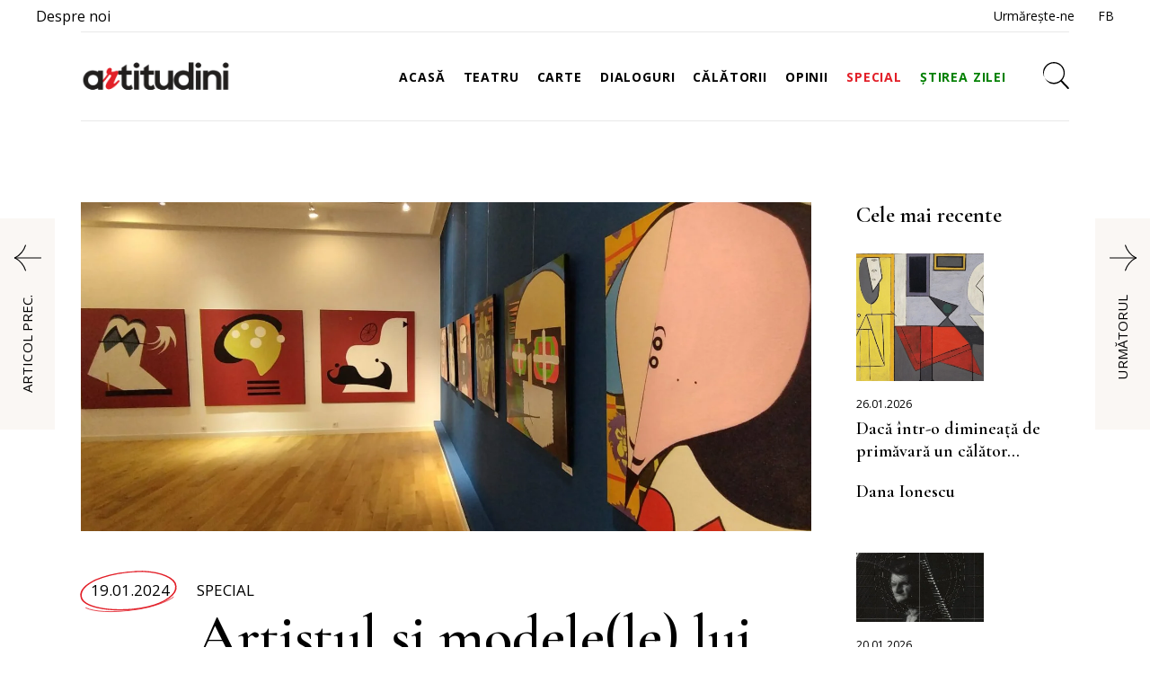

--- FILE ---
content_type: text/html; charset=utf-8
request_url: https://www.google.com/recaptcha/api2/anchor?ar=1&k=6LcgBFAdAAAAAD02l9fcxj3dn8x5lwUXvbCJhCGc&co=aHR0cHM6Ly9hcnRpdHVkaW5pLnJvOjQ0Mw..&hl=ro&v=N67nZn4AqZkNcbeMu4prBgzg&theme=light&size=normal&anchor-ms=20000&execute-ms=30000&cb=yrwh0kavnz1y
body_size: 49568
content:
<!DOCTYPE HTML><html dir="ltr" lang="ro"><head><meta http-equiv="Content-Type" content="text/html; charset=UTF-8">
<meta http-equiv="X-UA-Compatible" content="IE=edge">
<title>reCAPTCHA</title>
<style type="text/css">
/* cyrillic-ext */
@font-face {
  font-family: 'Roboto';
  font-style: normal;
  font-weight: 400;
  font-stretch: 100%;
  src: url(//fonts.gstatic.com/s/roboto/v48/KFO7CnqEu92Fr1ME7kSn66aGLdTylUAMa3GUBHMdazTgWw.woff2) format('woff2');
  unicode-range: U+0460-052F, U+1C80-1C8A, U+20B4, U+2DE0-2DFF, U+A640-A69F, U+FE2E-FE2F;
}
/* cyrillic */
@font-face {
  font-family: 'Roboto';
  font-style: normal;
  font-weight: 400;
  font-stretch: 100%;
  src: url(//fonts.gstatic.com/s/roboto/v48/KFO7CnqEu92Fr1ME7kSn66aGLdTylUAMa3iUBHMdazTgWw.woff2) format('woff2');
  unicode-range: U+0301, U+0400-045F, U+0490-0491, U+04B0-04B1, U+2116;
}
/* greek-ext */
@font-face {
  font-family: 'Roboto';
  font-style: normal;
  font-weight: 400;
  font-stretch: 100%;
  src: url(//fonts.gstatic.com/s/roboto/v48/KFO7CnqEu92Fr1ME7kSn66aGLdTylUAMa3CUBHMdazTgWw.woff2) format('woff2');
  unicode-range: U+1F00-1FFF;
}
/* greek */
@font-face {
  font-family: 'Roboto';
  font-style: normal;
  font-weight: 400;
  font-stretch: 100%;
  src: url(//fonts.gstatic.com/s/roboto/v48/KFO7CnqEu92Fr1ME7kSn66aGLdTylUAMa3-UBHMdazTgWw.woff2) format('woff2');
  unicode-range: U+0370-0377, U+037A-037F, U+0384-038A, U+038C, U+038E-03A1, U+03A3-03FF;
}
/* math */
@font-face {
  font-family: 'Roboto';
  font-style: normal;
  font-weight: 400;
  font-stretch: 100%;
  src: url(//fonts.gstatic.com/s/roboto/v48/KFO7CnqEu92Fr1ME7kSn66aGLdTylUAMawCUBHMdazTgWw.woff2) format('woff2');
  unicode-range: U+0302-0303, U+0305, U+0307-0308, U+0310, U+0312, U+0315, U+031A, U+0326-0327, U+032C, U+032F-0330, U+0332-0333, U+0338, U+033A, U+0346, U+034D, U+0391-03A1, U+03A3-03A9, U+03B1-03C9, U+03D1, U+03D5-03D6, U+03F0-03F1, U+03F4-03F5, U+2016-2017, U+2034-2038, U+203C, U+2040, U+2043, U+2047, U+2050, U+2057, U+205F, U+2070-2071, U+2074-208E, U+2090-209C, U+20D0-20DC, U+20E1, U+20E5-20EF, U+2100-2112, U+2114-2115, U+2117-2121, U+2123-214F, U+2190, U+2192, U+2194-21AE, U+21B0-21E5, U+21F1-21F2, U+21F4-2211, U+2213-2214, U+2216-22FF, U+2308-230B, U+2310, U+2319, U+231C-2321, U+2336-237A, U+237C, U+2395, U+239B-23B7, U+23D0, U+23DC-23E1, U+2474-2475, U+25AF, U+25B3, U+25B7, U+25BD, U+25C1, U+25CA, U+25CC, U+25FB, U+266D-266F, U+27C0-27FF, U+2900-2AFF, U+2B0E-2B11, U+2B30-2B4C, U+2BFE, U+3030, U+FF5B, U+FF5D, U+1D400-1D7FF, U+1EE00-1EEFF;
}
/* symbols */
@font-face {
  font-family: 'Roboto';
  font-style: normal;
  font-weight: 400;
  font-stretch: 100%;
  src: url(//fonts.gstatic.com/s/roboto/v48/KFO7CnqEu92Fr1ME7kSn66aGLdTylUAMaxKUBHMdazTgWw.woff2) format('woff2');
  unicode-range: U+0001-000C, U+000E-001F, U+007F-009F, U+20DD-20E0, U+20E2-20E4, U+2150-218F, U+2190, U+2192, U+2194-2199, U+21AF, U+21E6-21F0, U+21F3, U+2218-2219, U+2299, U+22C4-22C6, U+2300-243F, U+2440-244A, U+2460-24FF, U+25A0-27BF, U+2800-28FF, U+2921-2922, U+2981, U+29BF, U+29EB, U+2B00-2BFF, U+4DC0-4DFF, U+FFF9-FFFB, U+10140-1018E, U+10190-1019C, U+101A0, U+101D0-101FD, U+102E0-102FB, U+10E60-10E7E, U+1D2C0-1D2D3, U+1D2E0-1D37F, U+1F000-1F0FF, U+1F100-1F1AD, U+1F1E6-1F1FF, U+1F30D-1F30F, U+1F315, U+1F31C, U+1F31E, U+1F320-1F32C, U+1F336, U+1F378, U+1F37D, U+1F382, U+1F393-1F39F, U+1F3A7-1F3A8, U+1F3AC-1F3AF, U+1F3C2, U+1F3C4-1F3C6, U+1F3CA-1F3CE, U+1F3D4-1F3E0, U+1F3ED, U+1F3F1-1F3F3, U+1F3F5-1F3F7, U+1F408, U+1F415, U+1F41F, U+1F426, U+1F43F, U+1F441-1F442, U+1F444, U+1F446-1F449, U+1F44C-1F44E, U+1F453, U+1F46A, U+1F47D, U+1F4A3, U+1F4B0, U+1F4B3, U+1F4B9, U+1F4BB, U+1F4BF, U+1F4C8-1F4CB, U+1F4D6, U+1F4DA, U+1F4DF, U+1F4E3-1F4E6, U+1F4EA-1F4ED, U+1F4F7, U+1F4F9-1F4FB, U+1F4FD-1F4FE, U+1F503, U+1F507-1F50B, U+1F50D, U+1F512-1F513, U+1F53E-1F54A, U+1F54F-1F5FA, U+1F610, U+1F650-1F67F, U+1F687, U+1F68D, U+1F691, U+1F694, U+1F698, U+1F6AD, U+1F6B2, U+1F6B9-1F6BA, U+1F6BC, U+1F6C6-1F6CF, U+1F6D3-1F6D7, U+1F6E0-1F6EA, U+1F6F0-1F6F3, U+1F6F7-1F6FC, U+1F700-1F7FF, U+1F800-1F80B, U+1F810-1F847, U+1F850-1F859, U+1F860-1F887, U+1F890-1F8AD, U+1F8B0-1F8BB, U+1F8C0-1F8C1, U+1F900-1F90B, U+1F93B, U+1F946, U+1F984, U+1F996, U+1F9E9, U+1FA00-1FA6F, U+1FA70-1FA7C, U+1FA80-1FA89, U+1FA8F-1FAC6, U+1FACE-1FADC, U+1FADF-1FAE9, U+1FAF0-1FAF8, U+1FB00-1FBFF;
}
/* vietnamese */
@font-face {
  font-family: 'Roboto';
  font-style: normal;
  font-weight: 400;
  font-stretch: 100%;
  src: url(//fonts.gstatic.com/s/roboto/v48/KFO7CnqEu92Fr1ME7kSn66aGLdTylUAMa3OUBHMdazTgWw.woff2) format('woff2');
  unicode-range: U+0102-0103, U+0110-0111, U+0128-0129, U+0168-0169, U+01A0-01A1, U+01AF-01B0, U+0300-0301, U+0303-0304, U+0308-0309, U+0323, U+0329, U+1EA0-1EF9, U+20AB;
}
/* latin-ext */
@font-face {
  font-family: 'Roboto';
  font-style: normal;
  font-weight: 400;
  font-stretch: 100%;
  src: url(//fonts.gstatic.com/s/roboto/v48/KFO7CnqEu92Fr1ME7kSn66aGLdTylUAMa3KUBHMdazTgWw.woff2) format('woff2');
  unicode-range: U+0100-02BA, U+02BD-02C5, U+02C7-02CC, U+02CE-02D7, U+02DD-02FF, U+0304, U+0308, U+0329, U+1D00-1DBF, U+1E00-1E9F, U+1EF2-1EFF, U+2020, U+20A0-20AB, U+20AD-20C0, U+2113, U+2C60-2C7F, U+A720-A7FF;
}
/* latin */
@font-face {
  font-family: 'Roboto';
  font-style: normal;
  font-weight: 400;
  font-stretch: 100%;
  src: url(//fonts.gstatic.com/s/roboto/v48/KFO7CnqEu92Fr1ME7kSn66aGLdTylUAMa3yUBHMdazQ.woff2) format('woff2');
  unicode-range: U+0000-00FF, U+0131, U+0152-0153, U+02BB-02BC, U+02C6, U+02DA, U+02DC, U+0304, U+0308, U+0329, U+2000-206F, U+20AC, U+2122, U+2191, U+2193, U+2212, U+2215, U+FEFF, U+FFFD;
}
/* cyrillic-ext */
@font-face {
  font-family: 'Roboto';
  font-style: normal;
  font-weight: 500;
  font-stretch: 100%;
  src: url(//fonts.gstatic.com/s/roboto/v48/KFO7CnqEu92Fr1ME7kSn66aGLdTylUAMa3GUBHMdazTgWw.woff2) format('woff2');
  unicode-range: U+0460-052F, U+1C80-1C8A, U+20B4, U+2DE0-2DFF, U+A640-A69F, U+FE2E-FE2F;
}
/* cyrillic */
@font-face {
  font-family: 'Roboto';
  font-style: normal;
  font-weight: 500;
  font-stretch: 100%;
  src: url(//fonts.gstatic.com/s/roboto/v48/KFO7CnqEu92Fr1ME7kSn66aGLdTylUAMa3iUBHMdazTgWw.woff2) format('woff2');
  unicode-range: U+0301, U+0400-045F, U+0490-0491, U+04B0-04B1, U+2116;
}
/* greek-ext */
@font-face {
  font-family: 'Roboto';
  font-style: normal;
  font-weight: 500;
  font-stretch: 100%;
  src: url(//fonts.gstatic.com/s/roboto/v48/KFO7CnqEu92Fr1ME7kSn66aGLdTylUAMa3CUBHMdazTgWw.woff2) format('woff2');
  unicode-range: U+1F00-1FFF;
}
/* greek */
@font-face {
  font-family: 'Roboto';
  font-style: normal;
  font-weight: 500;
  font-stretch: 100%;
  src: url(//fonts.gstatic.com/s/roboto/v48/KFO7CnqEu92Fr1ME7kSn66aGLdTylUAMa3-UBHMdazTgWw.woff2) format('woff2');
  unicode-range: U+0370-0377, U+037A-037F, U+0384-038A, U+038C, U+038E-03A1, U+03A3-03FF;
}
/* math */
@font-face {
  font-family: 'Roboto';
  font-style: normal;
  font-weight: 500;
  font-stretch: 100%;
  src: url(//fonts.gstatic.com/s/roboto/v48/KFO7CnqEu92Fr1ME7kSn66aGLdTylUAMawCUBHMdazTgWw.woff2) format('woff2');
  unicode-range: U+0302-0303, U+0305, U+0307-0308, U+0310, U+0312, U+0315, U+031A, U+0326-0327, U+032C, U+032F-0330, U+0332-0333, U+0338, U+033A, U+0346, U+034D, U+0391-03A1, U+03A3-03A9, U+03B1-03C9, U+03D1, U+03D5-03D6, U+03F0-03F1, U+03F4-03F5, U+2016-2017, U+2034-2038, U+203C, U+2040, U+2043, U+2047, U+2050, U+2057, U+205F, U+2070-2071, U+2074-208E, U+2090-209C, U+20D0-20DC, U+20E1, U+20E5-20EF, U+2100-2112, U+2114-2115, U+2117-2121, U+2123-214F, U+2190, U+2192, U+2194-21AE, U+21B0-21E5, U+21F1-21F2, U+21F4-2211, U+2213-2214, U+2216-22FF, U+2308-230B, U+2310, U+2319, U+231C-2321, U+2336-237A, U+237C, U+2395, U+239B-23B7, U+23D0, U+23DC-23E1, U+2474-2475, U+25AF, U+25B3, U+25B7, U+25BD, U+25C1, U+25CA, U+25CC, U+25FB, U+266D-266F, U+27C0-27FF, U+2900-2AFF, U+2B0E-2B11, U+2B30-2B4C, U+2BFE, U+3030, U+FF5B, U+FF5D, U+1D400-1D7FF, U+1EE00-1EEFF;
}
/* symbols */
@font-face {
  font-family: 'Roboto';
  font-style: normal;
  font-weight: 500;
  font-stretch: 100%;
  src: url(//fonts.gstatic.com/s/roboto/v48/KFO7CnqEu92Fr1ME7kSn66aGLdTylUAMaxKUBHMdazTgWw.woff2) format('woff2');
  unicode-range: U+0001-000C, U+000E-001F, U+007F-009F, U+20DD-20E0, U+20E2-20E4, U+2150-218F, U+2190, U+2192, U+2194-2199, U+21AF, U+21E6-21F0, U+21F3, U+2218-2219, U+2299, U+22C4-22C6, U+2300-243F, U+2440-244A, U+2460-24FF, U+25A0-27BF, U+2800-28FF, U+2921-2922, U+2981, U+29BF, U+29EB, U+2B00-2BFF, U+4DC0-4DFF, U+FFF9-FFFB, U+10140-1018E, U+10190-1019C, U+101A0, U+101D0-101FD, U+102E0-102FB, U+10E60-10E7E, U+1D2C0-1D2D3, U+1D2E0-1D37F, U+1F000-1F0FF, U+1F100-1F1AD, U+1F1E6-1F1FF, U+1F30D-1F30F, U+1F315, U+1F31C, U+1F31E, U+1F320-1F32C, U+1F336, U+1F378, U+1F37D, U+1F382, U+1F393-1F39F, U+1F3A7-1F3A8, U+1F3AC-1F3AF, U+1F3C2, U+1F3C4-1F3C6, U+1F3CA-1F3CE, U+1F3D4-1F3E0, U+1F3ED, U+1F3F1-1F3F3, U+1F3F5-1F3F7, U+1F408, U+1F415, U+1F41F, U+1F426, U+1F43F, U+1F441-1F442, U+1F444, U+1F446-1F449, U+1F44C-1F44E, U+1F453, U+1F46A, U+1F47D, U+1F4A3, U+1F4B0, U+1F4B3, U+1F4B9, U+1F4BB, U+1F4BF, U+1F4C8-1F4CB, U+1F4D6, U+1F4DA, U+1F4DF, U+1F4E3-1F4E6, U+1F4EA-1F4ED, U+1F4F7, U+1F4F9-1F4FB, U+1F4FD-1F4FE, U+1F503, U+1F507-1F50B, U+1F50D, U+1F512-1F513, U+1F53E-1F54A, U+1F54F-1F5FA, U+1F610, U+1F650-1F67F, U+1F687, U+1F68D, U+1F691, U+1F694, U+1F698, U+1F6AD, U+1F6B2, U+1F6B9-1F6BA, U+1F6BC, U+1F6C6-1F6CF, U+1F6D3-1F6D7, U+1F6E0-1F6EA, U+1F6F0-1F6F3, U+1F6F7-1F6FC, U+1F700-1F7FF, U+1F800-1F80B, U+1F810-1F847, U+1F850-1F859, U+1F860-1F887, U+1F890-1F8AD, U+1F8B0-1F8BB, U+1F8C0-1F8C1, U+1F900-1F90B, U+1F93B, U+1F946, U+1F984, U+1F996, U+1F9E9, U+1FA00-1FA6F, U+1FA70-1FA7C, U+1FA80-1FA89, U+1FA8F-1FAC6, U+1FACE-1FADC, U+1FADF-1FAE9, U+1FAF0-1FAF8, U+1FB00-1FBFF;
}
/* vietnamese */
@font-face {
  font-family: 'Roboto';
  font-style: normal;
  font-weight: 500;
  font-stretch: 100%;
  src: url(//fonts.gstatic.com/s/roboto/v48/KFO7CnqEu92Fr1ME7kSn66aGLdTylUAMa3OUBHMdazTgWw.woff2) format('woff2');
  unicode-range: U+0102-0103, U+0110-0111, U+0128-0129, U+0168-0169, U+01A0-01A1, U+01AF-01B0, U+0300-0301, U+0303-0304, U+0308-0309, U+0323, U+0329, U+1EA0-1EF9, U+20AB;
}
/* latin-ext */
@font-face {
  font-family: 'Roboto';
  font-style: normal;
  font-weight: 500;
  font-stretch: 100%;
  src: url(//fonts.gstatic.com/s/roboto/v48/KFO7CnqEu92Fr1ME7kSn66aGLdTylUAMa3KUBHMdazTgWw.woff2) format('woff2');
  unicode-range: U+0100-02BA, U+02BD-02C5, U+02C7-02CC, U+02CE-02D7, U+02DD-02FF, U+0304, U+0308, U+0329, U+1D00-1DBF, U+1E00-1E9F, U+1EF2-1EFF, U+2020, U+20A0-20AB, U+20AD-20C0, U+2113, U+2C60-2C7F, U+A720-A7FF;
}
/* latin */
@font-face {
  font-family: 'Roboto';
  font-style: normal;
  font-weight: 500;
  font-stretch: 100%;
  src: url(//fonts.gstatic.com/s/roboto/v48/KFO7CnqEu92Fr1ME7kSn66aGLdTylUAMa3yUBHMdazQ.woff2) format('woff2');
  unicode-range: U+0000-00FF, U+0131, U+0152-0153, U+02BB-02BC, U+02C6, U+02DA, U+02DC, U+0304, U+0308, U+0329, U+2000-206F, U+20AC, U+2122, U+2191, U+2193, U+2212, U+2215, U+FEFF, U+FFFD;
}
/* cyrillic-ext */
@font-face {
  font-family: 'Roboto';
  font-style: normal;
  font-weight: 900;
  font-stretch: 100%;
  src: url(//fonts.gstatic.com/s/roboto/v48/KFO7CnqEu92Fr1ME7kSn66aGLdTylUAMa3GUBHMdazTgWw.woff2) format('woff2');
  unicode-range: U+0460-052F, U+1C80-1C8A, U+20B4, U+2DE0-2DFF, U+A640-A69F, U+FE2E-FE2F;
}
/* cyrillic */
@font-face {
  font-family: 'Roboto';
  font-style: normal;
  font-weight: 900;
  font-stretch: 100%;
  src: url(//fonts.gstatic.com/s/roboto/v48/KFO7CnqEu92Fr1ME7kSn66aGLdTylUAMa3iUBHMdazTgWw.woff2) format('woff2');
  unicode-range: U+0301, U+0400-045F, U+0490-0491, U+04B0-04B1, U+2116;
}
/* greek-ext */
@font-face {
  font-family: 'Roboto';
  font-style: normal;
  font-weight: 900;
  font-stretch: 100%;
  src: url(//fonts.gstatic.com/s/roboto/v48/KFO7CnqEu92Fr1ME7kSn66aGLdTylUAMa3CUBHMdazTgWw.woff2) format('woff2');
  unicode-range: U+1F00-1FFF;
}
/* greek */
@font-face {
  font-family: 'Roboto';
  font-style: normal;
  font-weight: 900;
  font-stretch: 100%;
  src: url(//fonts.gstatic.com/s/roboto/v48/KFO7CnqEu92Fr1ME7kSn66aGLdTylUAMa3-UBHMdazTgWw.woff2) format('woff2');
  unicode-range: U+0370-0377, U+037A-037F, U+0384-038A, U+038C, U+038E-03A1, U+03A3-03FF;
}
/* math */
@font-face {
  font-family: 'Roboto';
  font-style: normal;
  font-weight: 900;
  font-stretch: 100%;
  src: url(//fonts.gstatic.com/s/roboto/v48/KFO7CnqEu92Fr1ME7kSn66aGLdTylUAMawCUBHMdazTgWw.woff2) format('woff2');
  unicode-range: U+0302-0303, U+0305, U+0307-0308, U+0310, U+0312, U+0315, U+031A, U+0326-0327, U+032C, U+032F-0330, U+0332-0333, U+0338, U+033A, U+0346, U+034D, U+0391-03A1, U+03A3-03A9, U+03B1-03C9, U+03D1, U+03D5-03D6, U+03F0-03F1, U+03F4-03F5, U+2016-2017, U+2034-2038, U+203C, U+2040, U+2043, U+2047, U+2050, U+2057, U+205F, U+2070-2071, U+2074-208E, U+2090-209C, U+20D0-20DC, U+20E1, U+20E5-20EF, U+2100-2112, U+2114-2115, U+2117-2121, U+2123-214F, U+2190, U+2192, U+2194-21AE, U+21B0-21E5, U+21F1-21F2, U+21F4-2211, U+2213-2214, U+2216-22FF, U+2308-230B, U+2310, U+2319, U+231C-2321, U+2336-237A, U+237C, U+2395, U+239B-23B7, U+23D0, U+23DC-23E1, U+2474-2475, U+25AF, U+25B3, U+25B7, U+25BD, U+25C1, U+25CA, U+25CC, U+25FB, U+266D-266F, U+27C0-27FF, U+2900-2AFF, U+2B0E-2B11, U+2B30-2B4C, U+2BFE, U+3030, U+FF5B, U+FF5D, U+1D400-1D7FF, U+1EE00-1EEFF;
}
/* symbols */
@font-face {
  font-family: 'Roboto';
  font-style: normal;
  font-weight: 900;
  font-stretch: 100%;
  src: url(//fonts.gstatic.com/s/roboto/v48/KFO7CnqEu92Fr1ME7kSn66aGLdTylUAMaxKUBHMdazTgWw.woff2) format('woff2');
  unicode-range: U+0001-000C, U+000E-001F, U+007F-009F, U+20DD-20E0, U+20E2-20E4, U+2150-218F, U+2190, U+2192, U+2194-2199, U+21AF, U+21E6-21F0, U+21F3, U+2218-2219, U+2299, U+22C4-22C6, U+2300-243F, U+2440-244A, U+2460-24FF, U+25A0-27BF, U+2800-28FF, U+2921-2922, U+2981, U+29BF, U+29EB, U+2B00-2BFF, U+4DC0-4DFF, U+FFF9-FFFB, U+10140-1018E, U+10190-1019C, U+101A0, U+101D0-101FD, U+102E0-102FB, U+10E60-10E7E, U+1D2C0-1D2D3, U+1D2E0-1D37F, U+1F000-1F0FF, U+1F100-1F1AD, U+1F1E6-1F1FF, U+1F30D-1F30F, U+1F315, U+1F31C, U+1F31E, U+1F320-1F32C, U+1F336, U+1F378, U+1F37D, U+1F382, U+1F393-1F39F, U+1F3A7-1F3A8, U+1F3AC-1F3AF, U+1F3C2, U+1F3C4-1F3C6, U+1F3CA-1F3CE, U+1F3D4-1F3E0, U+1F3ED, U+1F3F1-1F3F3, U+1F3F5-1F3F7, U+1F408, U+1F415, U+1F41F, U+1F426, U+1F43F, U+1F441-1F442, U+1F444, U+1F446-1F449, U+1F44C-1F44E, U+1F453, U+1F46A, U+1F47D, U+1F4A3, U+1F4B0, U+1F4B3, U+1F4B9, U+1F4BB, U+1F4BF, U+1F4C8-1F4CB, U+1F4D6, U+1F4DA, U+1F4DF, U+1F4E3-1F4E6, U+1F4EA-1F4ED, U+1F4F7, U+1F4F9-1F4FB, U+1F4FD-1F4FE, U+1F503, U+1F507-1F50B, U+1F50D, U+1F512-1F513, U+1F53E-1F54A, U+1F54F-1F5FA, U+1F610, U+1F650-1F67F, U+1F687, U+1F68D, U+1F691, U+1F694, U+1F698, U+1F6AD, U+1F6B2, U+1F6B9-1F6BA, U+1F6BC, U+1F6C6-1F6CF, U+1F6D3-1F6D7, U+1F6E0-1F6EA, U+1F6F0-1F6F3, U+1F6F7-1F6FC, U+1F700-1F7FF, U+1F800-1F80B, U+1F810-1F847, U+1F850-1F859, U+1F860-1F887, U+1F890-1F8AD, U+1F8B0-1F8BB, U+1F8C0-1F8C1, U+1F900-1F90B, U+1F93B, U+1F946, U+1F984, U+1F996, U+1F9E9, U+1FA00-1FA6F, U+1FA70-1FA7C, U+1FA80-1FA89, U+1FA8F-1FAC6, U+1FACE-1FADC, U+1FADF-1FAE9, U+1FAF0-1FAF8, U+1FB00-1FBFF;
}
/* vietnamese */
@font-face {
  font-family: 'Roboto';
  font-style: normal;
  font-weight: 900;
  font-stretch: 100%;
  src: url(//fonts.gstatic.com/s/roboto/v48/KFO7CnqEu92Fr1ME7kSn66aGLdTylUAMa3OUBHMdazTgWw.woff2) format('woff2');
  unicode-range: U+0102-0103, U+0110-0111, U+0128-0129, U+0168-0169, U+01A0-01A1, U+01AF-01B0, U+0300-0301, U+0303-0304, U+0308-0309, U+0323, U+0329, U+1EA0-1EF9, U+20AB;
}
/* latin-ext */
@font-face {
  font-family: 'Roboto';
  font-style: normal;
  font-weight: 900;
  font-stretch: 100%;
  src: url(//fonts.gstatic.com/s/roboto/v48/KFO7CnqEu92Fr1ME7kSn66aGLdTylUAMa3KUBHMdazTgWw.woff2) format('woff2');
  unicode-range: U+0100-02BA, U+02BD-02C5, U+02C7-02CC, U+02CE-02D7, U+02DD-02FF, U+0304, U+0308, U+0329, U+1D00-1DBF, U+1E00-1E9F, U+1EF2-1EFF, U+2020, U+20A0-20AB, U+20AD-20C0, U+2113, U+2C60-2C7F, U+A720-A7FF;
}
/* latin */
@font-face {
  font-family: 'Roboto';
  font-style: normal;
  font-weight: 900;
  font-stretch: 100%;
  src: url(//fonts.gstatic.com/s/roboto/v48/KFO7CnqEu92Fr1ME7kSn66aGLdTylUAMa3yUBHMdazQ.woff2) format('woff2');
  unicode-range: U+0000-00FF, U+0131, U+0152-0153, U+02BB-02BC, U+02C6, U+02DA, U+02DC, U+0304, U+0308, U+0329, U+2000-206F, U+20AC, U+2122, U+2191, U+2193, U+2212, U+2215, U+FEFF, U+FFFD;
}

</style>
<link rel="stylesheet" type="text/css" href="https://www.gstatic.com/recaptcha/releases/N67nZn4AqZkNcbeMu4prBgzg/styles__ltr.css">
<script nonce="GdLbiOPfEExHy_TPNjZwOA" type="text/javascript">window['__recaptcha_api'] = 'https://www.google.com/recaptcha/api2/';</script>
<script type="text/javascript" src="https://www.gstatic.com/recaptcha/releases/N67nZn4AqZkNcbeMu4prBgzg/recaptcha__ro.js" nonce="GdLbiOPfEExHy_TPNjZwOA">
      
    </script></head>
<body><div id="rc-anchor-alert" class="rc-anchor-alert"></div>
<input type="hidden" id="recaptcha-token" value="[base64]">
<script type="text/javascript" nonce="GdLbiOPfEExHy_TPNjZwOA">
      recaptcha.anchor.Main.init("[\x22ainput\x22,[\x22bgdata\x22,\x22\x22,\[base64]/[base64]/[base64]/[base64]/[base64]/UltsKytdPUU6KEU8MjA0OD9SW2wrK109RT4+NnwxOTI6KChFJjY0NTEyKT09NTUyOTYmJk0rMTxjLmxlbmd0aCYmKGMuY2hhckNvZGVBdChNKzEpJjY0NTEyKT09NTYzMjA/[base64]/[base64]/[base64]/[base64]/[base64]/[base64]/[base64]\x22,\[base64]\\u003d\\u003d\x22,\x22wrfCj8OdWcO4ZT3CvMONw7FFw7/[base64]/CnsKoUMOnU8OiLsKoBcOXwqlOFwvDlcOqPErDocKbw7UcK8OLw4RMwq/[base64]/[base64]/Cq8Kqw6TCgsO9UMONw7gYwpLCssK/IkEPUzIgGcKXwqXCulHDnlTCnhEswo0CwrjClsOoLMKFGAHDlVULb8OAworCtUxFVGktwoDCrwh3w7pOUW3DgRzCnXE7GcKaw4HDjsKNw7o5J2DDoMOBwrHCgsO/AsOpUMO/f8Kww43DkFTDnhDDscOxKMKqLA3Cjyl2IMOnwp8jEMOFwoEsE8K5w4pOwpB1AsOuwqDDm8KpSTcIw7rDlsKvIx3Dh1XCgMOeETXDoRhWLU5Jw7nCnWHDjiTDuQ4nR1/DmiDChEx1XCwjw6XDqsOEbkjDvV5ZHBJye8OqwofDs1ppw6c3w7sTw587wrLCl8KJKiPDr8KPwos6wpbCtxQhw5VqN20mTE7CjkTCkXIRw40ScsKuKhosw4jCn8O0wo/Djgk7CsOhw6FDdEUDwrfCucKJwrPDjMO9wpvDj8OGw6nDjcKtZjxEwp/[base64]/GMK6fMO1w41UwpcowoVdCBHDiMKLXzHDr8KSaMKuwp5Hw4xyBMKNw4zCrcKUwq7CkBDDucK6w7rCicOnWUnCjloPf8O2wpHDpMKfwrxEE1o/Kz3Cnx9MwrXCk1wjw5vCnsO+w7zDpcOawrDDvXTCtMO3w4jDklnCgw/CpcKlNiBvwrltY2LCjMOxw4jCv0TDoHbDp8KnITh1wpUgwo0YahghSS8cfTd2CsKvRcO+KsOlwrXCkgfCs8O9w5NnRDNdPkfCvFM5w63ChsK3w5jCtHMgwrrDuh0lw6/CpCopw41nbcOZw7ZjL8Opw4ZrQTQMw7PDu3MqFGcwX8OPw6pfEBUtOMK9UDbDhsKJLlvCssKmLcOAO23DhsKNw7ljHMKYw7Bbwo/Dr3BUwr7Ct2PDkF7CnMKewobChRBlLMO2w5oReTnCusKyFUA/w49UJ8KQTRpqcMKnwqEvVcO0w7LDvnnDssKmwqAvwr4lDcKCwpM7KXNlAER8wpckfQfCj2cBw6zCo8K5SkVyMcKNP8O7JwdVwrbCh1l7TEpoHsKOwq/DqRAuwp9cw7p+AnzDsFXClcK/FMKhw57Ds8OywoXDvcOrOAfCuMKVTzbDh8OBw61YwobDssKywp06bsOJwoJCwpEFwoHDtFU3w6JyXMK3w5sTAsOtw6DCtsOLw5kxwqDDlcOHQ8K4w7RXwqTCmXcCI8KGwpQ2w77CoHjCjWnDm20SwqoPMXXClXzCsToQwprDrsOAZgpQw5toDm/Cs8OBw4rCvR/DjgTDjhjCmMOQwotOw5YDw7vCg1bCqcKgacK1w6c8XnV2w5kdwpZAcX9xW8Kuw69wwoDDiA0XwpDCgWDCs2/CjkRNwrDCicKWw53CgwsRwqpsw55+PMO7wo/[base64]/DlHjCv1XDgSrDmMKGw5vDpA51woRSQcKFCMKqHMO6wpvCkcKPZ8KewoRRDVxRC8KYYMOtw5wLwpxBVcKGwpIuWhBxw6ZeWcKswpoQw5XDh1BJWjHDg8OhwpfChcO0KyDCpMObw4g9wq8/wrlHMcO0fTRDKsOGNcOwBsOZHSLCjm8jw6PDv1wpw6RxwqxAw5TDp00OH8OSwrbDrmoWw7HCgnLCk8KfMFHChMOtEWR6eR0pI8KXwp/DiVfCpMKsw73DvnjDi8OKbC/DvyQIwqVtw552wp3DlMK4wpURPMKpGgjDmB/CoBDCvjjDq1Mdw63DvMKkGnU8w4MJXsOzwqZuX8KrR3hVZcOcDcKGYsOewp7ComLCinAeP8OuazzCjMOdwpPCulM7wpZrEcKlO8O7wq/CnAdiwpDCv1J2w6DDtcKMwpTDhcKjw6/CrV3ClzBJw4rDjj/CscKhEH4zw6/[base64]/CuC/[base64]/Ct8Kiw5dAw4ICOjLDt3tew7vCo8OwJ8KOwqrCmMO9wrgRMcO3H8K4wrNbw4UhcBooXRHDi8OHw4/Dn13CjmHDvWfDkGgHQV8GcSzCs8K/[base64]/dQdXw57CqsKCwp3DpEjDux3DtkBDw4hywr5SwrzCrQt8w5nCvig1IcK5wrhkwq3Ch8K2w64QwqwODcKtUErDq3J9e8KEaBMMwoHDpcODMsOOHmcPw69EQMKxMsKUw4hOw6bCjsOyTiwcw5kTwo/CmSTCm8ORXcOhGxnDrcOWwodQw7whw67DkUbDvUpuw7oWKTjCjwgOGMOdwonDvk89w6zCk8OTWUUiw7PCg8Kgw6fDpcKAfDhTwrcnwr/CsSITZTnDtyHCssOvwoLCkgBFOsKiIsOWwprDq1fCqUDCicKRI0ojw59sM0/CmcOIcsOJw7DDq2rClsKCw6JmbwJ5wobCrcO2wqxtw5/[base64]/Ci8Osw6nCg29SSxfCocKvwrbCu1o/w4txwpzCl0ViwpjCvlPCucKIw6Biw4vDlcOvwroKbcOFHcKmwoHDpsKvwqNWVH1pw4Vbw6vCsAXCiiUoYjoKBG3CssKTd8K0wqdjLMOGW8KCfjloZMK+BEALwpBEw74BecOsbsKjwr/DvnvDoAsMG8KowoDDlRwDfMKhK8O0fmEMw5nDo8O3LFrDgcK/w4YXZBfDoMOvw5lXfsO/Z1DDrkAowq1ywoHDv8OadsOZwpfCjsK0wpLCl3RWw67CnsKlFjXCm8OWw5lydcKOGCgFOcKSXMKrw6LDnkIUEMObQMO2w7/CmjvDhMOwUsOVPiHChcK8BsK1w5ADDAQCNsOAfcOywqXDpMKPwoAwcMKRR8KZw75Pw77CmsKFWlbCkgoWwogyK1B5wr3DjyTCpMOnWXBQwqwRElzDpcOxwrnChMOpwpnCgsKiwq3DkCcSwqDCrV7Cv8KmwqoHQQ7Du8KewpPCo8K+wopEwojDs0wiVSLDrA/CoV4MR1LDhy4twqPCpAYKMsOpI39OPMKrwoDDiMOcw47DskQta8O4DcK6E8OHw4JrBcKEHcK1wo7CjEfCt8O+wqF0wrTCqTcyIlrCs8KMwqVyEjoRw5ZQwqoVT8Knw5vDm0Ycw7sSEj/CqcKmw5Bcw7XDpMK1e8KYVC5ADiVDUcOUwonCisKyXUBxw6AYw7LCtMOsw4pww7HDtSEFw4TCtzrCs0zCtsKmwoQFwrHCiMOhwr4Gw5/CjsOcw7bDhcORe8O7NW/[base64]/UWQjOcOBw4o9DMOAY8ODWWPCunR4NsK3SHTDkcO0FnDCucKdw7vDksK8GsOFwoTDj2/CssOvw5bDqxDDp0rCssO6GMKaw6c9Dzd8wpNWIzoDw7zCs8K5w7bDv8ObwpbDr8KuwoF3PcOhw4nDl8Kmwq0vb3DDvUYWVW0nw4oiw6VdwoTCm23DlkMwOxXDhMOva3LCjAXDpsKgTEbCjcK6w53DusO7Cl0tOThKfcKdw7IBWRXCrExDw4/DjUdRw5JxwpnDrsOjLsO5w4nDvMKoAnTCgsOaCcKNwrNZwqnDnMK5METDmEUywp3Dl0YhYMKjD2Vsw4jCs8OUw63Di8KlRmrDvTYTKsO7UMK/[base64]/CucKHSFrDscKpKjEnw64IGCMuw7TDnGLCl0rDiMOnwpcySibCtiJww6fDrFzDpcOzQcKoVMKQUjbCqcKZfVzDp0xoYsKiS8ONw70/w6VsMDQkwpZrw6xsE8OoEMKEwop4DsOWw5rCp8K7AQZQw7lOwrfDlyplw7bDsMKqVx/DucKbw6cyPMKuT8KfwpLClsOjCMO1FioIwrFrOMKJUMOpw7HDmw47w5lMGzhnwojDo8KGcsOiwp0Cw4LDrsOOwofCmGNgbMKdfMODfTrDglzDrcOFw7vDjMOmwpLDsMOpW1VowroiaiVhQMO9WB7DhsOZa8KXEcKNw6LDtDHCmhoSw4Vfw4x4w7/[base64]/DrcOyc8OawqzDlMKaw4DDhggdw7gfw54+bXcQXitCw6LDjH7Cgl/CgifDigrDhGrDnCrDj8OQw7BFBRPCnXY8LMKlwoI/woPCqsK6wrQEwrgdI8OuLsKvw6BHAcKtwp7CksKfw5ZKw59aw7QQwphqSsOtwpcXIRfChgQRw47DjF/Ct8OXwq5pNF/[base64]/Dr8K7wq7Ct23CqsKawohTecOqZcOYOsKIXWDDs8OiYjMSSjEPw6NNwpfDvcKhwo82w7HDjBNxw5vDosOWwrbDiMKEwp3CoMKtP8KEPMKdYVoVVcOxO8KmDsKKwr8NwrVgZA0AXcK8w5wXXcOmwrHDv8O/w4UmPTDDpcOUD8Oyw7zDiWbDnxY+wpAgw6V0wp8XEsO3WsKSw7ogQEvDpVnChnXCh8OKcyV8Zzkbw53Dg2hICcKBwrJ0wrs5wpHDtGfDh8OzKsKYacKvJcOSwqUVwplDXmQcFGJdwpwKw5Anw7k1SBTDiMOsX8Onw5JQwqXCs8K/w7HCnnFOwoTCrcKEIcKmwqHDuMK0LVPCt0bCssKCwr3DrMKyTcO6ESrCn8KiwobDtC7CsMOdFQrCnsK7fBo4w4IUw4fCkXXCs0rDisKxw7IwN0bDlHPDisKkfsOyfsOHbsO1ag/[base64]/CpgxoJRRtd8O7B8KYwr1MwrM1OsOvZHVBwpTCtzPDpmTCv8Khw6jCjcKwwrkCw4Z4DMO6w4fCt8K+V2HDq2hAwrDCvH9Sw7gXdsOcUMOsBj9QwqJ/UMK5wrjCuMO9aMOMNMK4w7Jdc0nDicK7GMK8A8O3ACgEwrJqw4wrQcO/wovCjMOlwrt+CsKURjUYw7gWw4rCkGXDrcKdw5o0wpzDpMKLD8KZAcKTMz5RwroKMibDk8OFAUZUw7DDqcKgVMOIDyTChl/CujUpSsKrQMO+EMOnCsObAMO+PsK1w4PCoRLDqQDChsKCeWbCmljCusOoRsKEwpPDtsO6w7F/w67CjUcNW1bCk8KfwpzDsRLDlsKUwr8pMsKkJMKpSsKgw5l1w5/DlEXDuVvCs3fCn1jDnj/CvMKkwrVvw6fDjsOxwpRuw6lswp8Iw4Upw5vDhsOUQQTDvW3ChTDCt8KRYsOtZsOAAsO3Z8OAXsKDGBlabCrDh8K4P8O/w7A8Hj5zGMOrwphqG8OHA8OUKMKXwp3Dp8OOwrELPMO6NCTCr2HDmUzCrGvCuUhfwrwKbF47eMKOwozDkn/DnwwJw7jCql3DvsOaUMKDwrd3w5/CusKXw7Asw7nCpMKgw40Dw5BgwpDCi8OYw7/CuWHDqS7Co8KlewDCusOeOcKqwonDoQvDrcKWwpFgccKTwrIfEcOXXcKdwqQuLMKAw4HDncORWhbCvCvDt1cywqhSRlV4CwHDjGbCscOYXi9pw60SwpIxw5vDncK+w5sqAsKAw5JVw6YFw7PClU/DpEvCnsKdw5fDkQjCq8OqwpDCry3Cu8OhZ8KcNgzCsWvCj1XDgMKTMh5nwpvDrMOow4pRVRFiwovDtWXDsMOXe2rCkMO1wrPCoMKwwqnDncKAwos8wrvCu0LCmyLCkE3DsMKgLknDp8KLP8OacsOVLlFRw7zCkm7Dnxc/wpzCt8Ohwr1zN8K9BwxhBcK+w7kRwr/DicOLOcKhRzhDwqTDjU/DuFsMCWfDs8Oawr59w5kWwp/DmWjCkcONecORw6QIE8O7HsKIw4PDpkkTF8OcUWzCuRDCrx9wQ8OKw4bDq3xoWMKkwrtoDsOxWUbChMKgYcO0EcOcSCDCrMO6SMOpB1oeYG3DnMKQf8KlwpJ1C2Npw5BfacKLw77DjcOKaMKcwo5zb0vDsGrCoFReMMKjcsOIw4vDmHjDs8OREsKDDV/CkMKAIkM7OxvCvgHDicOow7PDonXDknh5wo9/cz5+BFYxKsKQw6vDm0zClDfDm8KFw7Eyw5sswrUMQcO4ZMK3w4c8JicIP0nCvgRGQsOUwp8AwqjCg8K7fMKrwqnCocOLwrXCvsO9CsKtwop+D8Oewq3CncKzwo7DpMOEw50AJcK4dMOEw7bDg8K0w5dhwojCg8OGSCt/LRBEwrVqXVZJw5U4w7cQXC/CksK1wqJawo9FYWDCnMOEETfCgh40wr3ChMKiLXXDoyYXwrzDtcKhw5rDt8KNwooHwrBSHWkMKMOjwqnCuT/CuVZkVQXDn8OsWsO8wr7DisKuw7bDusKmw6vClANzwpoFB8KVdsOyw6HCqlgfwr8PRMKEE8Okw6DCm8O2wqFsZMKCwosdfsK4L1YBw5bDt8OiworCiwU6SWZPTMK3woTCvDlbw7UpeMOAwp5ET8KHw4zDuUZowokWwq1/wrM/wpHCqBzCtsKRKD7Cj0DDncOkEHXCgsKxVRzCu8KyT04Xw5nCtUTDp8O2eMKwWQvDpcKjwrjDgMKqwoPDpmoicn9vWcKHPmx9wr5OR8OAwqBBKFdBw4DCrUAlfB54w4/DmMK1MsOmw65Uw79Lw4YjwpLDvml5Cx95BjtTLnTCj8OHZTdVCQ/CvkTDiUbCncKRMQBVPn10bcKnwrLCnwVLJEMCw4zClMK9J8OVw7NXTsO1YHkPF0rCuMK9DmrDlhxvE8O7w6LCv8O1TcKlD8O3cjPDksObw4TChyPDkDllcMKTw7jDkcO/wq4aw58AwobCkxDDtzZsAsO6wonCi8K7PRpiKcOuw6lLw67DmGzCpcKraGISw7IWw6ZkCcKmbhseT8K5V8OHw5vCvR9Mwp15wqPDjUYHwptlw4HDr8K0dMKLwqLCt3ZIw7YWLjBgwrLDh8Kqw6/DjcKtcFjDvVXCvsKPexsLM2TDkMKqIcOWcgxqIB8NLGXCvMOxMmdLInhqw6LDhDzDvcKRw7Zwwr3DokoMwqMYwrhzW2nDjsOpDMO+wofCs8OfccOsUsK3ADs3Yh5lVTgTwpbCk3LCt3o1IwPDlMKrI13DmcOaZU3CrCF/[base64]/CiMKcQcO8fkHDsMOqTQDDqgnCqsOjDcK6DDHDgMOFY2MJeEJ8XMKUBiUJw6IMW8K7wr5Ow5LChF4cwrLChMKIw6PDqcKbDMKHdSQ6ETQpMwvCu8OmHWsNDsK3XF/Cr8K0w57CuXY1w4PCh8O1Wgknwrc4GcOLeMOLWDLDhMK/w7s4SVzDh8OJbsOjw5cHw4zDuEjCs0DDpgd/wqItwpjCisOawqo4FmzDmMO+woHDmyhVw6fCuMKiC8KWwoXDvzzDgsK7wrXCscKUw7/DqMOawo/Ckl/Do8Oww6B3fT1Bw6fCnMOEw7fDnww5OhbCunlCS8OhIMO5wonCiMKjwrdOwoVnJcOhXzzCvB7DrGHCpcKMA8Omw6R6N8OJWsOswpjCmcOgXMOmVsKow6rCi101EsKaNSnDpwDDgVLDo24Sw4k3P1zDn8KSwq7DosOuEsKQDcOjQsOUYcOmAlVUwpUYc0t6w5/DpMOLcBnDpcKlVcOgwqsjw6YpU8OPw6vDqsKDKMKUK3vDrcOIMzVrYXXCjW4Iw70kwrHDhMKmQMK6N8Kswo8Lw6EeOk8TFADDr8K+woPDqMK/HmJrBMO9IAo0w5pMM31SGcOpZsKUAjbDsWPCrzdrw67CiDDDjF/Cg0JUw69rQwsFEcOmWsKDNRNlfWR/M8K4wofDmzvCk8OCw6DDlCnCmcOqwpYrIiLCosK5DMKScnEtw6dXwqHCocKuw5PCh8KLw7tQcsOGw5xhcsOGOFJ5bkPCknTChhzDisKHwrjCgcOnwo/CrS8dNsKjXxTCssKgwr0qZFjDl2fCoFbCvMKvw5XDrMK3wrRwLRjCmRnCnmg7J8KcwqfDlAvCp0PCsHxwPcOvwrpwLicKAcK5wpkKw4PDtMOOw59VwonDjT4aw73CiTrChsKFw6Z7WEfCqQ3DnmPCvxDCucOOwqZSwp7CpDhjEsKUPQfDqh1/QA/CjR3CoMOyw4bCm8OLw5rDgAjCg1E8RsO+wrTCpcOdTsK/wqxHwqLDq8KFwql9wpUTw6pRLMOGwrJIKMKHwq8OwoV2TsKBw4FEw6rDvG5ZwovDmcKocHXCqwpFNBLCmMOTYsOQw6TCjsOIwpQKBnHDvsKIwpvCmcK9W8KhL1TCvXRIw6F0w4jCosK5wr/Cl8Klc8KBw6ZNwp4mwq3CoMOBRWFhXitcwohpw5sywqHCvcKyw6XDjAPCvG3DrMKMEg/[base64]/[base64]/XsKdTsOvQwTDtQ1sUMK8GsK4SQA8w4rDh8KzV8KAw7h9fGXDj0dlPEzDtsO3wr3Duz/Cq1rDjW/[base64]/w7p4w5kEw6UFw6zCk8KKK0LClH0nwqoKw6LDhH3Dgw96wqZVw70mw7UUw5nDkSQjbMOoZsOyw63Ch8Kww5dhwrnDl8OAwqHDmCgCwpUiwrzDrQ3CnFPDn1zCpFDDicO2w4bDlMO1QXBpwrYjwq/Dr2fCoMKfwpbDuTVbLV/[base64]/WsKowrfDnz7ClEvDhCl7K8Kiw6bCmMOewobDj8KkOMOpwprDuGsVKizCvgXDjQVvLcKBw4PCswjDt3h2NMOawr9HwptTRx/Cgn4bdMODwqzCq8Ohw59EW8KDJcKJw7J2wqknwq/DqsKiwqgCXm7DrsK6wrMsw4EAE8OPJsK7w43DjDA/S8OiOsKiw7/[base64]/DjCfCpULCiQ7DnHPDuDPCscOtwrd3cMOST1BAJsOKf8KjByh1HRvDiQfDscOcw4bCnABMwq4UZXsyw6ZGwrVOwqjCgErCr3t/w50oY2fCusK9w6fCl8KhLUhnPsKMECh5woF4UcOMfMOvccO7wqlrw6zCjMKIw51VwrwoQMKyw5nConzDrxdWw5fCrsOOAMKdwoRGDlXCsD/CssKsHMO0FcKIMRnCjXwGCsOywrzCkMK3wrVpw6jDocKaO8OVPkBVO8K7CwZAaF7CncKxw7QqwobDtiLCs8KgScKyw4M+GsKqwozCoMKlWQ/DvBvCqsKaS8Ovw5DDqCnCvSsUIsOSL8Kyw4bDqGPDv8KzwovDvcK7w55WW2XCnMKfQWR/WsKJwos/w4A/wofCmV5nwpAEwpvDvAE/[base64]/ZsO0bzRKw67CmsOtw5jDkmpjwp4iwoJfwpjDosKmK0A3woLDpsO8QsO/wpdBPx3CsMOvDHEGw6x9H8K6wr3DnCPCk0rCgMONKUPDtMO5w6jCocKhNUbCtsKTw5keYh/CosOhw4wNwrjCoGggVVPCmz3CnsO4dQHCkMKbLV0lN8OWKMKLB8OOwogKw5zCui1rCMKJGsOUK8OfAMOBeT/CqVfCgmfDgMKCCsKLOcK7w5h9dcKqW8KpwrdlwqwyA14dS8KYbm/Cm8OjwqHDvMOPwr3CvMOzHsOfasOMU8KSIMOMw4pKwr/CrSXCqTcsZmTCjcKHYk/DvysEWnnDk28fwpArC8K+chDCrTF/woYowrHCvDLDr8O9w7BVw7Quw4YieDXDlMOXwoJeQHtTwoTCtwfCpMOhKMOOccO5wpfDlB5lRh5keizCl1nDgT3DkW/DuxYRaw8zQMOWGHnCql/ClEvDnMKTw5vDtsOdJcKgwrM0MsKbLsOfw4LClEXCsBxcJcKjwroDMUJBRFM9PcOLS23DqcOXwoUIw5pRwpgfJy/DnibCgcO7w5TCsFkLw7zCm11mw5jDghrDjlEnMT/[base64]/ImZlw7fDqcOGwpfDisOCw45pw4jCksOvw7DDvMOYFGxZw5x2CsOlworDlALDgMOWw6oYwqRDHsOBIcKVc3HDjcKNwp/Dom0fdCgWw4ErdMKZwqzCosO0WE5/w65sDMOdf2vDr8KBw55BE8O8bHXDg8KTCcK4CFEFYcKVEGk3BBUvwqTDrcOBKsORwrgHQV3CojrCnMK1QF07wrk4KsOCByPDrcKIZxJuw4jDv8Kje1ZvNcKvwpR7NAl3HMK+fFvCtFbDkAdKWkXCvhEiw5guw7wSAickUX/DjcO6woxpZsO5KwJFBMKlZn5vw7gXwr/DoFBZVETDpS/[base64]/[base64]/Cl0UJw6nCucK0woQvO8OadsKBw5Y9w6J+w63DgsOSwqVEL3p1T8K5fwwww5xdwrJpfidwdz7ClWvCgcKVwqw+ZR8Pw4bDt8Ogw7Q7w7zCvMODwpYBW8OIRUrDvgoZWG/DhnLDpMO6wqMQwr5ZJjBJwobCkR1HA2tZJsOtwpnDiAzDrMOOG8OpJzNfW3DCrGjCrsOEw77Cpi/[base64]/CrsK0woPCocKJwpPCiR3DlsO7BWh9YQtWw4XDuRfDqsOvV8OkIcK4w77CssK1ScKBw4/CoQvDpsOkMMOCBTnDhkkAwoV5wrR/acOWw73CnE17wptyLjBrwpPCl23Dm8KcWcOtw6fDtQUkT37DiDlIMBHDiX1Hw5Z7R8OAwqs4TMKdwo8UwrQ1CMK7A8KOwqXDtsKXw4goLmnCkX7ClGsrBXoiw6YywoTCr8KXw5Q5dsOew6PClgTCjR3DikTCkcKZwodnw7DDqsOSdMOdS8OKwqkpwo55NgnDgMOCwr/ClMKhS2PCo8KIw63DqSszw4wCw68mw5sMUlxvw63DvcKjbT9+w4ddWDR+AMOQccO5woFLRkvDqcK/SkDCvjs+IcO+ClLCu8ObHMKZUDZHUGzDt8OiHkNOw6vDoQXCmsO9fBbDosKZFmtrw4xEwooZw6wpw6BoX8O1HkHDkMOGPcOzN09Fw4/DhTrCo8Otw5dAw50ofcOXw4htw7xowojDkMOEwoo2OlNyw5fDjcKRWMK3UgrCkBNawr3Cn8KIw6wBKiJXw4PDh8O7chVawq3Dj8KPZsOcwrjDu358QGXCs8Olf8K0w4vDlybCk8Kmw6LCmcOXdnF/a8OAwqcpwofCu8KUworCjQ3DusO7wpgwcsOBwo14RMKZwpNsGcKvAsKFw71+LMKqY8ONwpTDmF4+w6dGwpghwrFcHcOTw4hvw44/[base64]/DhcK4cADCjgDDgMOwwol9wpfDumfDqMO7OcKIPjsvOcOObcKFLyPDkUbDkU8OS8KKw6fDmsKgwrPDkEvDnMO6w5fDuGjCqx4Jw5wYw6M/wo9Bw5zDh8Kew6bDu8OIw4oibnkICWXCoMOCwqcOWMKpdHgFw5wfw6PDsMKDwp8Aw7N0wqTCkMK7w7rCqsONw4cLAlLDqm7CnAEow7ouw45Gw7TDoGg1wp8BZMOzV8KEw7/[base64]/ChQjCmcOsZMODwpphw7xEw78UIsOqTwvDkU1swobCgcOpTBnCixVDw7ohRsOkw43DpmDCq8KqQi/DiMKeV1zDrsOhJgvCrTHDhVkiYcKmw7E4w6PDrCHCssKNwo7DkcKqT8ONwpdGwoDDpMOKwrdUw5bCoMKrLcOow68MHcOMbw5mw5fDhsK4wq0PNGLDqG7CpC8UVHFCw6fCt8OJwq3ClsK8f8Khw5XDik4SKsKMwpRmwo7CosKVJz/[base64]/wpAafcOLw5I8w4nDumXDph0QJMOEwpwfYMOweVPCvxVew6jCusOmGsKMwqPDhFPDvcOwHGnCtA/DisOUNMOoXcOhwp7DgcKmEMOqwrTCnsKkw6nChQfDgcOhDml/HEjCi0N3wrp5wpwyw4jDoUJRM8K+Z8OeJcOIwqYOacOqwqHCrcKBGT3Dk8KZw6Y6dcKFXmYYwotHCsOdV0gkVFstw5AvXxtpS8OMbMO4ecOiw4nDn8Otw7l6w6I7bMK/w7I0FWUQwqnDhVIXG8O5YhwNwrrDv8Ktw6Fmw43CpcKsfMKmwrDDpxDCksORK8OOw7zDlUzCs1HCgsOLwqs/wqvDinrDtsOBUcO2LFvDhMObIMKXKMO/w5Qrw4VwwrcoZGLCh2LCryrCssOcU0FnLhzCrWcIwqYmRirCqcKnfCQ3K8K+w4A2w7HCiW/DksKCwq9Xw5DDlsK3wr5xEMOVwq5Rw7XDn8OWSkvCnxrDoMOrwpVIdQjCj8OdZlPDq8OXeMOeR3hYZcKmwo/DvsKsaFDDlsOdwo50RkXDjsOGHTHCrsKZfhrDssKBwok2w4LCjkDCjXZAw7UwNcKowqJAw6p/LMOiZFsPbislUcOWUGsfbMOMw4wMTybDg0DCoS4kUDQ/wrXCtMKoS8Kpw79mQMKywqYyKyvClEnCm3VTwrRlwqXClBrCiMKnw67ChQrDvXLDrGhAHsKwesO8woU6EE7DvsKtEcK0wpzClDF0w47DjcOpIQdlwrINfMKEw7hzw7rDlCrCpHfDrFTDoQI/w4NjCRXCj0TDosKtw6VoRjzDq8KSQzQlwpvDucKmw53DlBZvYcKmwrtJw7Q3PsOUDMO7WcKvw5gxFsODDMKOCcO5wqbCqMKLQDMmdThVBl14w71MwrHDg8KyQ8OwV0/DpMKPen4Sc8OzI8Oqw7nChsKbQB5Rw73CmhTDmWHCjMONwoDDqzUUw7QFCWrCnH3DvcOSwoxBAhR+Kj3DjXrCmSXChcOYTcK9wq/[base64]/E8Ozw7xzw7N1wp7Ci8KoGsO+w7snw5NIXnLCtMK1TMKMwrXCnMO0wqhPw6rDksOLVUUnwp3DqMOcwq8Jw4vDnMKHw5YdwpLCmSTDvV9GNwZRw78awrXChmXCpWfDg14RQ3cKWsKeAMOLwqPCpDHDiT3DncOuY0J/[base64]/ehfDo8K8JsOsfcKnacKtwpfDucOtXm1+EzTCocOKcVHChULDggATw79PBcO1wrV1w4fCqXptw6fDgcKuwpdfGcK2wpjCnE3DnsKzw6JQKgEnwpjChcOKwpPCtQQpeyM6a3LCj8KUwpbCocObwrtUwqEOw4zCi8Kaw5l4ORzCuUfCqDRxU37Dk8KdEcKFPk1uwq/DoE8jVDbCocOgwp8cRMOGahNPGEdTwoFHwo7CucO7w5DDqwc5w4/Cq8OPw5/CrzMsGzxJwqrDkF5lwrMZP8KFXsOgdQpww6TDosO5SV1PVhnCgcOwHxXDtMOqczZkVR8ww7x7GgbDrcOvRMORwrh1w7fCgMKGXX3Du0Q8bXBYAMKWwr/DiXLCrMKSw4l9bBZow55sXcKiUMKgw5ZnUG5LSMKZwpF4GlslZgfCoi7CpMOyHcOKwoUfw5hNFsOpw5sKdMOTw4IfChbDpsK8UsOuwpnDj8OMwo7CvTvDrMO6w5p3G8KDCMOQZiXCsDfCn8K9G2XDpcK/FMKMN0fDisOuBhdvw5nDkcKNDsOdO17CmibDl8K4wrbDoEY1W1Qjwp8uwowEw7TCu3bDjcKQwo3DnzpILxsOwo0mKQ98WB/[base64]/CrDTCjF4RWm/CsgXDoWVaw5wcS8KLH8K0fW3DgsOBwrLCp8KiwoLCksOwOcKdOcOfwqkkw47DnMOcw5YOwqfCvcK8IEDChg0awo7Dlw7CkW3Cp8KbwqUqwozCozfCtg1WdsOmw6vCmsODPA/Ck8Oaw6chw5rCizHCrcKAfMOVwojDoMK6w58FGcOSYsO8w6TDpX7ChsKiwqXCvmLDtBo1X8OAacKSAMK/w7R+woHDmC8vNMODw5rCg0t5SMOIw47Dj8KDecOZw43ChcOxw6cuOWxSwq5UU8Kvw5/[base64]/[base64]/DkEXDpxNGwqrCoMOgwqMZHUVqw79sw406w5LCpFJbb3fCrxDDr3JYIAoSAMOURToXw4FJKFhiQiPCjUIkwpLDpcKiw4ErPFDDkkgBwrw5w5DCuycxAsKYYy8iw6hACMOrw4kVw4XCkUcHw67DgMOsEDXDnTzDvkxCwo9kDsKqwoA3wofCuMO/[base64]/CrsKOHS3DqyEbE8KVw6zDphxbRCzDgi7CvsKkwpANwrIMF2V1UsKNwrt0wqZJw4NOKh05X8K2wqNlw7PCh8KNa8O/IH1bSMKtNwtdLynDj8OLEcOzM8OVVcKaw4bCncO7w5A4w5t+w6fDl1NRanl/wpjDi8KcwrpSw6QBeVITw7vDlG/Do8OqXGDCgcOIw67Cox7ClH7DgcK4dsOBQ8OKe8KtwqQWwoNUFRDDlcOTZcKtSQhLW8KuCcKHw4LDvcOAw7NPNWLCr8OLwp0rUcOEw5/[base64]/Dt8KEw6h6FXjDo8KmwpJDOwVkw4BtJGLCqFLCj0U7wpnDginDpsOPE8KCwo1uw7gyRmMeeTJRw5PDnCtKw43CsgrCuztFZmjCv8O0ZB3Cn8KtXcKgwrw/wq/Ct1FPwqYYw5l8w7fCh8OJVV7DlMKDw4vDuGjDhsOtwojCk8O2QsOLwqTDmQAQacOMwpJDRURUwq/CmAjDuTcvMmzCshHClGxWHMOvLTlmwpsaw7RQwqTDmxnDkVLCrMOBZ1R/acOyeiHDhVs2DFMdwpDDrsOuCRdBVsK9ccKhw50gw6DDr8OYwqdEOjJKKlwgSMOSc8KuBsODAzXCjFzDgHDDrHgPHm4DwqFAR1/[base64]/DqigiwrFVTMOwwopDOsORwrxLw5FUc8KkcWkHY8K1C8KgZmRxw69ZSU3DmMKVKcKdw7zCszjDmj7ClMOYw5nCm28qTcO1w4vCqcONa8OqwpR9wobDrsOYR8KRXcO0w6/Dm8O7P00awpYtJsKjKMKuw7nDh8KOFhNfccKgacOfw7YOwrPDgsO8FcKidcKAHWrDlMKtwotVbMKNYzthT8O/w6dYw7RSWMO/[base64]/Di3vDmWbDucKewoJhw7fDhAfDlMO8FmDCv0cMwp7Cjjc4Qz/Dp1EUwqLDkwAnwqvClsKswpbCpizDvBDDmiYCYBIuworCrTwXw53CvcOxwrrCqwIwwqpaHg/CrmBJw6LCr8KxHWvCnsKze0nCvkXCgcOuw7TDpMOxwrPDv8OATU/CqsK2eAULOcK8wozDsiIeZUwRZcKpPMK0YFHCt37CosKKbn7CgsK1FsKlcMOXwq0/[base64]/YAbCpFfCgMOJYk7CusKBw5TCusOlw5zCmx7CsTg0w4XCh1APXnLDoFYLwrDCrDnDtUMffiDClTdRMsOnw5ZiIgnCgcOUFMKhwrnCtcKIw6zCg8OFwqVCwrRDwo7DqhYgARgoZsK+w4pWw7t/w7QrwpDClcKFA8K6NcKVDX1sVSwNwrdbdMKQDcOcScKDw5Uzw7gXw7LCsQl0U8O/w7LDncOkwoImw6/ChVLDlMOzfcK9HnIya2TCkMOHwobDtcKqwqLDsTPCnTJOwrIAQsOjwoTDoBfDtcKzaMKkBSfDkcKHIV4jwq/Cr8KKRUbDhAoiw7bDgHIxLGxzR31gwqZBXDdgw5XClhJoV0LDmEjChsOvwqJww5bDnsOuFcO2wpUVwr/ChRtswqvDonbClRNRw55mwp1lZMK7dMO6R8KTw5FEwozCuRxcwpDDqQJjw7szw59hH8OMw7otFcKtCsOLwr5tKcKGIUTCsQTCscOZwo8rIMOtw57Ds3/DvcK6TsO/IMOdwrclDCVywpluw6DCi8Omw5JHwrF4a0sGAzrClMKDVMKew43Ck8K9wqB/wokJVsKtOEnCvcKdw6/CmcOFw6o1EMKbUzfCtsO0wp/Co3kkJsOALDXDpEHCtcOuPz8ww4QfScO7wo/[base64]/CqTUBI2oHw4cLw4rCuBJ1EiDCp1fDlcKBw6bCiw/Dg8OKK2DDj8K7SSvClMOJw5kKJcOiw5rCrxDCosOnLMOTY8KMwoDCkkLDiMKyGsOLw4vDlQoNw41VdsO/wrDDn0ASwrkwwqfCjGrDkiNaw6LCkTTCgiIDTcK2ADXDuihHMcOaM3EdW8OdDsKCFTnCjzrCk8O9fmRfwrN0woIeP8Kaw4PCtsOHamfClcOfw7obwqwJwronBgzCr8Kiw707wpvDjXjDuh/CuMKsJsK6eX5SUx0OwrfDnzdsw4jDvsOOwqzDkRZzNHHDrMOxJcKIwphOAFQATcK8P8O8ACBBSXjDpcKlZF56woprwrIqR8KOw5PDsMK8IcO1w4QEfsOFwqXCgT7DsAtEFlJVdcOsw549w6ddO3sBw7vDrmnCkcO/LcOPBWfCvMKnw7Y+w6tMYMOSKy/DklTCq8Kfwqp4T8O6Xj0rwoLCt8Oow5Qew7jDl8K+f8OVPi1OwqI8KVJdwrB5w6fCoF7DonDCv8OYw7/CocKSSBjCn8OAfFIXwrvCimQewrsJQDFzw5vDnsOWw5nCjcK6fsKWw6rCv8O8dsOJeMOCOsOPwpkMS8K0MsK0A8OaAW/Dt1TCp3LCosO0NgbCusKVaE7DucOVNMKORcK4NMO7wpDDoB3Dv8K8wrMyT8O9MMO0RF0URMK7w5nDqcK+w7E/wqnDrz3DnMOlFTbDk8KcW15EwqbDhsKcwow2wrHCsBXDn8O9w49Iw4bCs8KPF8Kzw4k7PGoRDm/DosKSHsKQwp7CvnLDu8KmworCkcKdwo7DpgUlKj7CvTTCt3IdDzNBwrUeScKdDXdxw53CvkjDh2jCncO9KMKJwroiecO+wpTChkrDjgYkw7zCisKReVsLwr/[base64]/Co8O4w63DlX/DoMOVwo7Cu8OlIcKAGsKSR8KNwr3DisOLFcKnw4bCnMOMwrIDQT7DjFfDpl1Fw41rEMOlwpx0J8OGw60vSMK3RMO5w6FZw6c7XCvClMOpTBLCrz/CmTTDm8KpaMO4wo4Qw7DDhwoXGTcywpdOw7EhacKJQ0nDq0RxenXCrMKSwoR7fsKzaMK4wq4STsOlwq4yFX5CwqXDl8KMGgPDmcOCwqDDj8K1UnZ0w5t9HgVPXh/[base64]/[base64]/TFM+w4wAWQYhJcKLwr1ywofCn8OPw4fDmcORHCQuwrTCn8ODPUEzw4jDv3IPaMKsWmNCa2zDqsKSw5/CmcOGacOnCRoBwpdQSz/DmMOjR3zCicO5HsK3TG/Ci8K3GxIHMcOWYG7Dv8OFZcKVwq3Cpgl4wq/Co0gNNMOhAMODQHwtwrXDjStcw7YjCRcwbWcMEMKuMkQ+w5MQw7TCrCgEQiLCiBHCgMKRaFwvw65/wrV9LcOmGUBkwoPDtMKaw70Sw47DmHnDvsOBCDgcBA09w5U7XMKXw4LDuh83w7LCi3YKZBPDmMO/w4zCgMOgwodUwonDpSsVwqjCm8OYUsKPwpMKwpLDrjHDu8OgFA5DPsKjwrY4SEEfw69GGWgdDMOOGMOsw4PDv8OXCVYfASwqOMK8wp5Iw7E6aT7CjSJyw6LDtGATw6wow67Cg1s/d2DCncOcw6lsCsObwpnDvmfDjMOCwpXDrMOLR8O6w4rCr0Mpwp8aXMK3w4bDnsONBU8jw4rDmiTDhMOYMyjDv8OnwoTDm8OGwqnDoxjDqMKaw5zDnHcDGmlSSzp2NcKtIGwzah13MS/CpBXDqhtsw6/Drz4+esOew5Aaw7rCg0LDgQPDhcKPwqhdB2YCbMOqczbCgcOrAi/DgcO1w7JMwrwIHcO1w4hMG8OzTgpaQ8OUwrXCrjVAw5fDlBnDrUHCml/DpMOpwq5Uw4/Cty7DgDF8w4B/wpvDuMK9w7QGYHXDiMOZVDp2VEZMwqt1IHXCocOqbsKRAz9Nwoxmw6NaOsKTFcOjw5nDg8KZw5jDoyICVsKkAXTCtF5JVSVYwo14Z1cPT8KwaWVdX2cTTkEIFR0xPcKoBDVXw7DCvQvDhcOhw6oJw73DpQbDh3JpJ8KPw5/CgRwmDsK6bHLCm8O2wpkSw5bCi34NwojCisO2wrbDs8OHNcK/[base64]/[base64]/[base64]/w61Ww7F7w5hnUCPCiV/[base64]/b8KSFEEdw40ZasKgQMKKSBcfw4QdHyLCqGg6MQg9w5/ClcOmwrxVwozDvcOFdiLDtCzCqMKAN8Ojw6TChTHCusObScKQKMKJGC9iwqQCGcKYJMOIbMKow57CtnLDu8KXw4RpfsOiEx/Dtx1Ew4Y2F8OdbhZBUcKIw7dFSXbCn0TDrSzCgSvCg0tqwogCwp/DmUbCkXkuwo11woDCvyTDscOgZHLCg1fCtsOSwrTDp8KIS2vDksKhw6Qiwp7DvcKCw5bDqyFMHBs5w7hSw4w5CwXCqhkOw6TCtcKsCjUEJsKvwqfCq3A/wrtmbsOGwpUQdm/CsmnDpcOzRMKOCFUGDMOXwogAwqzCoCt6IG8dBgBhwqHDqUxlw6YywppNL0XDrMOewrPCqBkcd8KxFsKpwqA2P2Rhwr4NRcK8esKrYU9/PhHDmsKtwqHCm8K3JMOlw43CrhA8wrPDjcKlQsKywr1EwqvDuDghwrPCsMORUMOVWMK6wp3Ct8KdNcOawrMHw4TDlcKJYxQbwqvCvUtrw4FmHUFvwo/DkAbCkkXDn8OVV1TCtsObZU5ieSU0wrwDJj1IW8O8RAxQEg41KAo7IcOwGsOKIsObGsKlwqULM8OyBsOQWE3DrcKDARDCtxfDnsOKf8OGDGMLYMO7MiDCksKZQcOZw59lQsK9UV/Dsl5uX8KSwp7Dn13Dl8KMWCxAJzXCnT9zwo4RW8KWw6jDvW1PwpAcwr/DjgHCtmbCvEDDqMKkwpxeIMKuFcK8w652wqHDohLDjcKzw5vDr8KBVsK4R8KAHxEwwqDCmh/ChxzDiVkjw5p7w4nCgsOsw4BdEMOLacObw7/DkMK3RMK2wp3CoATDtm/CoTjDmGs3w4UAcsOXw5E4al9zw6bDsVhZABzDnXLDscOnNHUow6DCrH7ChHQVw5wGwoLCvcOWw6dEUcKDf8KUWsOFwrs1woDCskAWAsO9R8KSwo7DhsOywq/DtcKwd8KLw5fCg8OMwpHDtsK2w6VDw5dTVzkQHMKlw7vDp8OKG2h4HFwUw6wjHR3Ck8KGIMOGw7LCgsOrw7vDnsK8GcOFKxTDtcKpOsOzXT/DhMK3woA9wrnDt8OVw47Do0zCj37Dv8KzW3HDjUPClEh/woTCrMOJw7k3wqzDjMK7F8KlwqvCksKIwqkoVcKsw5vDpxnDllrDkjTDmBzDpsO0VsKEwozDtMOPwrzDpcKFw4LDs2/CtMOLPsKIVRjCicOwFsKDw4sfGkFND8OfU8K4dAsGblrDp8KYwpHCk8KqwoY2w6RcOzbDgXLDklPDrcOWwofDng9Nw7VpWRUow6DDsBvDozlsK1jDv190w6XDgzjCn8K5wqjDpwTChsO3w5Q+w401woVGwpzDl8Ovw7jCkj9PPFtpUDcNwp3DnMOVwr/CjMKqw5fDt1vCkBsdMSFdC8OPFFPDtnEVw63CmMOaG8OBwpQDBMKPwpjDrMKMw5F/wozDlsKpw4LDosKlEMKJej3CisKQw4/CsBzDoC/Cq8KEwrzDuCJIwqg0wqhiwr/Dk8OvegpYRgbDqcKsPRfCncK3w7jCnGI8w4vDsFPDksKGwo/Cq1XCrBkdAHsKwrnDsGfCi0BAS8Oxw5o/[base64]/CtMOSwo4kwo5rw4bDosO0ByzCusKABMODw7EQUsKSCxQVw59aw4DCkMKWKwltwosjw5zDi09vwqNNRS4AKsK3HlDCusK9wqHDtVHCgxEnf0AFPsOHTcO4wrrDgClYckTCpcOaCMKrfG5zESNpw6LCoGsMCm1cw4/[base64]/CiMK+OcOVwrPDqMOQenzDsjLDh2rDiMOVJ8OBwpLDu8Kcw6zCpsKVAj1rwoJ1wp/Dk3knwrjDv8O3w6E+w4dkwpXCpMKfVzTDqk7DlcKCwoM0w4EFfMKPw7fCumPDisOmw5/DscO6ZhrDkcOIw5TDlyfDrMK2YWzCqFYuw5HDoMOvwrckWMOVwqrCinpnwqx1w5vCt8ODdcOYBA/ClsKUVnHDsF8zwqHCvRY3w6towpQlGTPDtGBVwpBUwoc2woFjwrVTwqFdXGzCo0LCgMKDw6zCp8Khw7kEw5hlwrpTw5zCmcOfGhpHwr8\\u003d\x22],null,[\x22conf\x22,null,\x226LcgBFAdAAAAAD02l9fcxj3dn8x5lwUXvbCJhCGc\x22,0,null,null,null,1,[21,125,63,73,95,87,41,43,42,83,102,105,109,121],[7059694,105],0,null,null,null,null,0,null,0,1,700,1,null,0,\[base64]/76lBhnEnQkZnOKMAhmv8xEZ\x22,0,0,null,null,1,null,0,0,null,null,null,0],\x22https://artitudini.ro:443\x22,null,[1,1,1],null,null,null,0,3600,[\x22https://www.google.com/intl/ro/policies/privacy/\x22,\x22https://www.google.com/intl/ro/policies/terms/\x22],\x22g6MrGlf1FQHw0GKzcVPh6sZR5sXencEaR52kM7bd1lw\\u003d\x22,0,0,null,1,1769531316578,0,0,[129,154,150],null,[202,165,241,23],\x22RC-jcydvYm98tONbw\x22,null,null,null,null,null,\x220dAFcWeA63OvdR4TB1XvVM537bY58yx3OBaPqXk65uEFsg4iVZcOxea3FYYD_OFwzIvTGRb4fdb44Wm_VPaXyajrN98DIOmL_dDQ\x22,1769614116508]");
    </script></body></html>